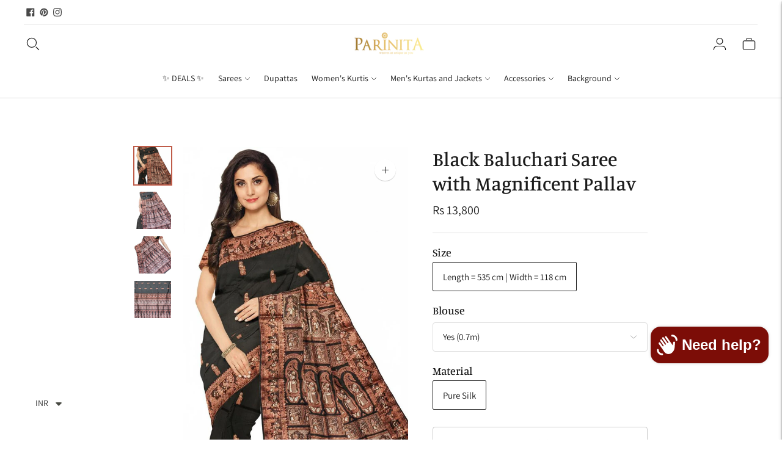

--- FILE ---
content_type: text/javascript; charset=utf-8
request_url: https://www.parinita.co.in/products/black-baluchari-saree-with-magnificent-pallav.js
body_size: 791
content:
{"id":7964482863384,"title":"Black Baluchari Saree with Magnificent Pallav","handle":"black-baluchari-saree-with-magnificent-pallav","description":"\u003cp data-mce-fragment=\"1\"\u003e\u003cspan data-mce-fragment=\"1\"\u003e\u003cstrong data-mce-fragment=\"1\"\u003ePallav:\u003c\/strong\u003e Magnificent \u003cem data-mce-fragment=\"1\"\u003epallav\u003c\/em\u003e depicting motifs of a woman having a pitcher with a deer, Sri Ram breaking the bow of lord Shiva, a warrior aiming the arrow, a yogini with a flower and a mala motif inside a paisley in copper zari and silver thread\u003c\/span\u003e\u003c\/p\u003e\n\u003cp data-mce-fragment=\"1\"\u003e\u003cspan data-mce-fragment=\"1\"\u003e\u003cstrong data-mce-fragment=\"1\"\u003eBody:\u003c\/strong\u003e Stunning black baluchari saree in a copper zari variant- \"Tamrachari\" with motifs of a women carrying a pitcher in copper and silver\u003c\/span\u003e\u003c\/p\u003e\n\u003cp data-mce-fragment=\"1\"\u003e\u003cspan data-mce-fragment=\"1\"\u003e\u003cstrong data-mce-fragment=\"1\"\u003eBorder:\u003c\/strong\u003e Beautiful border depicting Sri Krishna playing flute and Mirabai playing veena flanked by a peacock sitting on a tree\u003c\/span\u003e\u003c\/p\u003e\n\u003cp data-mce-fragment=\"1\"\u003e\u003cstrong data-mce-fragment=\"1\"\u003eStyling tips: \u003c\/strong\u003eThe blouse which comes with this \u003cspan data-mce-fragment=\"1\"\u003e\u003ca title=\"baluchari saree background\" href=\"https:\/\/parinitasarees.myshopify.com\/pages\/baluchari\" data-mce-fragment=\"1\" target=\"_blank\" data-mce-href=\"https:\/\/parinitasarees.myshopify.com\/pages\/baluchari\"\u003ebaluchari silk saree\u003c\/a\u003e\u003c\/span\u003e\u003cspan data-mce-fragment=\"1\"\u003e \u003c\/span\u003ewould make a traditional ensemble complete\u003c\/p\u003e","published_at":"2022-10-19T17:01:39+05:30","created_at":"2022-10-19T17:01:37+05:30","vendor":"Parinita Sarees","type":"Baluchari saree","tags":["Black","Swarnachari"],"price":1380000,"price_min":1380000,"price_max":1380000,"available":true,"price_varies":false,"compare_at_price":null,"compare_at_price_min":0,"compare_at_price_max":0,"compare_at_price_varies":false,"variants":[{"id":43645065527576,"title":"Length = 535 cm | Width = 118 cm \/ Yes (0.7m) \/ Pure Silk","option1":"Length = 535 cm | Width = 118 cm","option2":"Yes (0.7m)","option3":"Pure Silk","sku":"BA1796","requires_shipping":true,"taxable":false,"featured_image":null,"available":true,"name":"Black Baluchari Saree with Magnificent Pallav - Length = 535 cm | Width = 118 cm \/ Yes (0.7m) \/ Pure Silk","public_title":"Length = 535 cm | Width = 118 cm \/ Yes (0.7m) \/ Pure Silk","options":["Length = 535 cm | Width = 118 cm","Yes (0.7m)","Pure Silk"],"price":1380000,"weight":800,"compare_at_price":null,"inventory_quantity":1,"inventory_management":"shopify","inventory_policy":"deny","barcode":null,"requires_selling_plan":false,"selling_plan_allocations":[]}],"images":["\/\/cdn.shopify.com\/s\/files\/1\/0353\/3897\/files\/Black-Baluchari-Saree-with-Magnificent-Pallav-Baluchari-saree.jpg?v=1757155372","\/\/cdn.shopify.com\/s\/files\/1\/0353\/3897\/products\/Black-Baluchari-Saree-with-Magnificent-Pallav-Baluchari-saree-2.jpg?v=1757070917","\/\/cdn.shopify.com\/s\/files\/1\/0353\/3897\/products\/Black-Baluchari-Saree-with-Magnificent-Pallav-Baluchari-saree-3.jpg?v=1757070917","\/\/cdn.shopify.com\/s\/files\/1\/0353\/3897\/products\/Black-Baluchari-Saree-with-Magnificent-Pallav-Baluchari-saree-4.jpg?v=1757070917"],"featured_image":"\/\/cdn.shopify.com\/s\/files\/1\/0353\/3897\/files\/Black-Baluchari-Saree-with-Magnificent-Pallav-Baluchari-saree.jpg?v=1757155372","options":[{"name":"Size","position":1,"values":["Length = 535 cm | Width = 118 cm"]},{"name":"Blouse","position":2,"values":["Yes (0.7m)"]},{"name":"Material","position":3,"values":["Pure Silk"]}],"url":"\/products\/black-baluchari-saree-with-magnificent-pallav","media":[{"alt":"Black Baluchari Saree with Magnificent Pallav-Baluchari saree-parinitasarees","id":41885608870168,"position":1,"preview_image":{"aspect_ratio":0.523,"height":1408,"width":736,"src":"https:\/\/cdn.shopify.com\/s\/files\/1\/0353\/3897\/files\/Black-Baluchari-Saree-with-Magnificent-Pallav-Baluchari-saree.jpg?v=1757155372"},"aspect_ratio":0.523,"height":1408,"media_type":"image","src":"https:\/\/cdn.shopify.com\/s\/files\/1\/0353\/3897\/files\/Black-Baluchari-Saree-with-Magnificent-Pallav-Baluchari-saree.jpg?v=1757155372","width":736},{"alt":"Black Baluchari Saree with Magnificent Pallav-Baluchari saree-parinitasarees","id":32044771377432,"position":2,"preview_image":{"aspect_ratio":0.5,"height":3800,"width":1900,"src":"https:\/\/cdn.shopify.com\/s\/files\/1\/0353\/3897\/products\/Black-Baluchari-Saree-with-Magnificent-Pallav-Baluchari-saree-2.jpg?v=1757070917"},"aspect_ratio":0.5,"height":3800,"media_type":"image","src":"https:\/\/cdn.shopify.com\/s\/files\/1\/0353\/3897\/products\/Black-Baluchari-Saree-with-Magnificent-Pallav-Baluchari-saree-2.jpg?v=1757070917","width":1900},{"alt":"Black Baluchari Saree with Magnificent Pallav-Baluchari saree-parinitasarees","id":32044771868952,"position":3,"preview_image":{"aspect_ratio":0.5,"height":3800,"width":1900,"src":"https:\/\/cdn.shopify.com\/s\/files\/1\/0353\/3897\/products\/Black-Baluchari-Saree-with-Magnificent-Pallav-Baluchari-saree-3.jpg?v=1757070917"},"aspect_ratio":0.5,"height":3800,"media_type":"image","src":"https:\/\/cdn.shopify.com\/s\/files\/1\/0353\/3897\/products\/Black-Baluchari-Saree-with-Magnificent-Pallav-Baluchari-saree-3.jpg?v=1757070917","width":1900},{"alt":"Black Baluchari Saree with Magnificent Pallav-Baluchari saree-parinitasarees","id":32044773212440,"position":4,"preview_image":{"aspect_ratio":0.5,"height":3800,"width":1900,"src":"https:\/\/cdn.shopify.com\/s\/files\/1\/0353\/3897\/products\/Black-Baluchari-Saree-with-Magnificent-Pallav-Baluchari-saree-4.jpg?v=1757070917"},"aspect_ratio":0.5,"height":3800,"media_type":"image","src":"https:\/\/cdn.shopify.com\/s\/files\/1\/0353\/3897\/products\/Black-Baluchari-Saree-with-Magnificent-Pallav-Baluchari-saree-4.jpg?v=1757070917","width":1900}],"requires_selling_plan":false,"selling_plan_groups":[]}

--- FILE ---
content_type: application/javascript; charset=utf-8
request_url: https://cdn-widgetsrepository.yotpo.com/v1/loader/ggae5oybRxzgFRSXJCwP-g
body_size: 14502
content:

if (typeof (window) !== 'undefined' && window.performance && window.performance.mark) {
  window.performance.mark('yotpo:loader:loaded');
}
var yotpoWidgetsContainer = yotpoWidgetsContainer || { guids: {} };
(function(){
    var guid = "ggae5oybRxzgFRSXJCwP-g";
    var loader = {
        loadDep: function (link, onLoad, strategy) {
            var script = document.createElement('script');
            script.onload = onLoad || function(){};
            script.src = link;
            if (strategy === 'defer') {
                script.defer = true;
            } else if (strategy === 'async') {
                script.async = true;
            }
            script.setAttribute("type", "text/javascript");
            script.setAttribute("charset", "utf-8");
            document.head.appendChild(script);
        },
        config: {
            data: {
                guid: guid
            },
            widgets: {
            
                "452538": {
                    instanceId: "452538",
                    instanceVersionId: "318446073",
                    templateAssetUrl: "https://cdn-widgetsrepository.yotpo.com/widget-assets/widget-visual-redemption/app.v0.6.1-4815.js",
                    cssOverrideAssetUrl: "",
                    customizationCssUrl: "",
                    customizations: {
                      "description-color": "#666d8b",
                      "description-font-size": "20",
                      "headline-color": "#011247",
                      "headline-font-size": "36",
                      "layout-background-color": "white",
                      "primary-font-name-and-url": "Montserrat@600|https://fonts.googleapis.com/css?family=Montserrat:600\u0026display=swap",
                      "redemption-1-displayname": "Tile 1",
                      "redemption-1-settings-cost": "0 points",
                      "redemption-1-settings-cost-color": "#666d8b",
                      "redemption-1-settings-cost-font-size": "20",
                      "redemption-1-settings-reward": "$0",
                      "redemption-1-settings-reward-color": "#011247",
                      "redemption-1-settings-reward-font-size": "30",
                      "redemption-2-displayname": "Tile 2",
                      "redemption-2-settings-cost": "0 points",
                      "redemption-2-settings-cost-color": "#666d8b",
                      "redemption-2-settings-cost-font-size": "20",
                      "redemption-2-settings-reward": "$0",
                      "redemption-2-settings-reward-color": "#011247",
                      "redemption-2-settings-reward-font-size": "30",
                      "redemption-3-displayname": "Tile 3",
                      "redemption-3-settings-cost": "0 points",
                      "redemption-3-settings-cost-color": "#666d8b",
                      "redemption-3-settings-cost-font-size": "20",
                      "redemption-3-settings-reward": "$0",
                      "redemption-3-settings-reward-color": "#011247",
                      "redemption-3-settings-reward-font-size": "30",
                      "rule-border-color": "#bccdfe",
                      "rule-color": "#061153",
                      "rule-font-size": "18",
                      "secondary-font-name-and-url": "Nunito Sans@400|https://fonts.googleapis.com/css?family=Nunito+Sans\u0026display=swap",
                      "selected-extensions": [
                        "1",
                        "2",
                        "3"
                      ],
                      "view-layout": "full-layout",
                      "visual-redemption-description": "Redeeming your hard-earned points is easy! Simply apply your points for a discount at checkout!",
                      "visual-redemption-headline": "How to use your points",
                      "visual-redemption-rule": "100 points equals $10.00"
                    },
                    staticContent: {
                      "cssEditorEnabled": true,
                      "currency": "INR",
                      "isHidden": false,
                      "isMultiCurrencyEnabled": false,
                      "isShopifyNewAccountsVersion": true,
                      "platformName": "shopify",
                      "storeId": "dVoWMXYGytTDyK9MVLiJxykGiuZ0q8CF2pNPZKbw"
                    },
                    className: "VisualRedemptionWidget",
                    dependencyGroupId: 2
                },
            
                "452537": {
                    instanceId: "452537",
                    instanceVersionId: "26040508",
                    templateAssetUrl: "https://cdn-widgetsrepository.yotpo.com/widget-assets/widget-referral-widget/app.v1.8.1-4652.js",
                    cssOverrideAssetUrl: "",
                    customizationCssUrl: "",
                    customizations: {
                      "background-color": "rgba( 255, 255, 255, 1 )",
                      "background-image-url": "https://cdn-widget-assets.yotpo.com/widget-referral-widget/customizations/defaults/BackgroundImage-v3.jpg",
                      "customer-email-view-button-text": "Next",
                      "customer-email-view-description": "Give your friends $20 off their first order of $40 and get $20 (in points) for each successful referral",
                      "customer-email-view-header": "Refer a Friend",
                      "customer-email-view-input-placeholder": "Your email address",
                      "customer-email-view-title": "GIVE $20, GET $20",
                      "customer-name-view-input-placeholder": "Your name",
                      "default-toggle": true,
                      "description-color": "rgba( 55, 51, 48, 1 )",
                      "description-font-size": "20px",
                      "final-view-button-text": "REFER MORE FRIENDS",
                      "final-view-description": "Remind your friends to check their emails",
                      "final-view-error-description": "We were unable to send the referral link",
                      "final-view-error-text": "GO BACK",
                      "final-view-error-title": "SOMETHING WENT WRONG",
                      "final-view-title": "THANKS FOR REFERRING",
                      "fonts-primary-font-name-and-url": "Montserrat@600|https://fonts.googleapis.com/css?family=Montserrat:600\u0026display=swap",
                      "fonts-secondary-font-name-and-url": "Nunito Sans@400|https://fonts.googleapis.com/css?family=Nunito+Sans:400\u0026display=swap",
                      "header-color": "rgba( 0, 0, 0, 1 )",
                      "header-font-size": "18px",
                      "main-share-option-desktop": "main_share_email",
                      "main-share-option-mobile": "main_share_sms",
                      "next-button-background-color": "rgba( 118, 140,  220, 1 )",
                      "next-button-font-size": "18px",
                      "next-button-size": "standard",
                      "next-button-text-color": "rgba( 118, 140,  220, 1 )",
                      "next-button-type": "rectangular_outline",
                      "referral-history-completed-points-text": "{{points}} POINTS",
                      "referral-history-completed-status-type": "text",
                      "referral-history-confirmed-status": "COMPLETED",
                      "referral-history-pending-status": "PENDING",
                      "referral-history-redeem-text": "To redeem your points, simply apply your discount at checkout.",
                      "referral-history-sumup-line-points-text": "{{points}} POINTS",
                      "referral-history-sumup-line-text": "Your Rewards",
                      "referral-views-button-text": "Next",
                      "referral-views-copy-link-button-text": "COPY LINK",
                      "referral-views-description": "Give your friends $20 off their first order of $40 and get $20 (in points) for each successful referral",
                      "referral-views-email-share-body": "How does a discount off your first order at {{company_name}} sound? Use the link below and once you've shopped, I'll get a reward too.\n{{referral_link}}",
                      "referral-views-email-share-subject": "Discount to a Store You'll Love!",
                      "referral-views-email-share-type": "marketing_email",
                      "referral-views-friends-input-placeholder": "Friend’s email address",
                      "referral-views-header": "Refer a Friend",
                      "referral-views-personal-email-button-text": "SEND VIA MY EMAIL",
                      "referral-views-sms-button-text": "SEND VIA SMS",
                      "referral-views-title": "GIVE $20, GET $20",
                      "referral-views-whatsapp-button-text": "SEND VIA WHATSAPP",
                      "share-allow-copy-link": true,
                      "share-allow-email": true,
                      "share-allow-facebook": true,
                      "share-allow-sms": true,
                      "share-allow-twitter": true,
                      "share-allow-whatsapp": true,
                      "share-facebook-header": "Earn A Discount When You Shop Today!",
                      "share-facebook-image-url": "",
                      "share-icons-color": "black",
                      "share-settings-copyLink": true,
                      "share-settings-default-checkbox": true,
                      "share-settings-default-mobile-checkbox": true,
                      "share-settings-email": true,
                      "share-settings-facebook": true,
                      "share-settings-fbMessenger": true,
                      "share-settings-mobile-copyLink": true,
                      "share-settings-mobile-email": true,
                      "share-settings-mobile-facebook": true,
                      "share-settings-mobile-fbMessenger": true,
                      "share-settings-mobile-sms": true,
                      "share-settings-mobile-twitter": true,
                      "share-settings-mobile-whatsapp": true,
                      "share-settings-twitter": true,
                      "share-settings-whatsapp": true,
                      "share-sms-message": "I love {{company_name}}! Shop through my link to get a reward {{referral_link}}",
                      "share-twitter-message": "These guys are great! Get a discount using my link: ",
                      "share-whatsapp-message": "I love {{company_name}}! Shop through my link to get a reward {{referral_link}}",
                      "tab-size": "medium",
                      "tab-type": "lower_line",
                      "tab-view-primary-tab-text": "Refer a Friend",
                      "tab-view-secondary-tab-text": "Your Referrals",
                      "tile-color": "rgba( 255, 255, 255, 1 )",
                      "title-color": "rgba( 55, 51, 48, 1 )",
                      "title-font-size": "36px",
                      "view-exit-intent-enabled": false,
                      "view-exit-intent-mobile-timeout-ms": 10000,
                      "view-is-popup": false,
                      "view-popup-delay-ms": 0,
                      "view-show-popup-on-exit": false,
                      "view-show-referral-history": false,
                      "view-table-rectangular-dark-pending-color": "rgba( 0, 0, 0, 0.6 )",
                      "view-table-rectangular-light-pending-color": "#FFFFFF",
                      "view-table-selected-color": "#558342",
                      "view-table-theme": "dark",
                      "view-table-type": "rectangular"
                    },
                    staticContent: {
                      "companyName": "Parinita Sarees and Fashion",
                      "cssEditorEnabled": true,
                      "currency": "INR",
                      "hasPrimaryFontsFeature": true,
                      "isHidden": false,
                      "isMultiCurrencyEnabled": false,
                      "merchantId": "35814",
                      "migrateTabColorToBackground": true,
                      "platformName": "shopify",
                      "referralHistoryEnabled": true,
                      "referralHost": "http://rwrd.io"
                    },
                    className: "ReferralWidget",
                    dependencyGroupId: 2
                },
            
                "452536": {
                    instanceId: "452536",
                    instanceVersionId: "318446074",
                    templateAssetUrl: "https://cdn-widgetsrepository.yotpo.com/widget-assets/widget-loyalty-campaigns/app.v0.13.0-4770.js",
                    cssOverrideAssetUrl: "",
                    customizationCssUrl: "",
                    customizations: {
                      "campaign-description-font-color": "#4e5772",
                      "campaign-description-size": "18px",
                      "campaign-item-334399-background-color": "#f9faff",
                      "campaign-item-334399-background-image-color-overlay": "rgba(0, 0, 0, .4)",
                      "campaign-item-334399-background-type": "color",
                      "campaign-item-334399-border-color": "#848ca3",
                      "campaign-item-334399-description-font-color": "#4e5772",
                      "campaign-item-334399-description-font-size": "18",
                      "campaign-item-334399-exclude_audience_ids": null,
                      "campaign-item-334399-exclude_audience_names": [],
                      "campaign-item-334399-hover-view-tile-message": "Earn 2 points for every ₹1 spent",
                      "campaign-item-334399-icon-color": "#768cdc",
                      "campaign-item-334399-icon-type": "defaultIcon",
                      "campaign-item-334399-include_audience_ids": "1",
                      "campaign-item-334399-include_audience_names": [
                        "All customers"
                      ],
                      "campaign-item-334399-special-reward-enabled": "false",
                      "campaign-item-334399-special-reward-headline-background-color": "#E0DBEF",
                      "campaign-item-334399-special-reward-headline-text": "Just for you!",
                      "campaign-item-334399-special-reward-headline-title-font-color": "#5344A6",
                      "campaign-item-334399-special-reward-headline-title-font-size": "16",
                      "campaign-item-334399-special-reward-tile-border-color": "#8270E7",
                      "campaign-item-334399-tile-description": "Make a purchase",
                      "campaign-item-334399-tile-reward": "2 points for every ₹1 spent",
                      "campaign-item-334399-title-font-color": "#011247",
                      "campaign-item-334399-title-font-size": "27",
                      "campaign-item-334399-type": "PointsForPurchasesCampaign",
                      "campaign-item-380944-background-color": "#f9faff",
                      "campaign-item-380944-background-image-color-overlay": "rgba(0, 0, 0, .4)",
                      "campaign-item-380944-background-type": "color",
                      "campaign-item-380944-border-color": "#848ca3",
                      "campaign-item-380944-description-font-color": "#4e5772",
                      "campaign-item-380944-description-font-size": "18",
                      "campaign-item-380944-exclude_audience_ids": null,
                      "campaign-item-380944-exclude_audience_names": [],
                      "campaign-item-380944-hover-view-tile-message": "Earn 2000 points when you create an account",
                      "campaign-item-380944-icon-color": "#768cdc",
                      "campaign-item-380944-icon-type": "defaultIcon",
                      "campaign-item-380944-include_audience_ids": "1",
                      "campaign-item-380944-include_audience_names": [
                        "All customers"
                      ],
                      "campaign-item-380944-special-reward-enabled": "false",
                      "campaign-item-380944-special-reward-headline-background-color": "#E0DBEF",
                      "campaign-item-380944-special-reward-headline-text": "Just for you!",
                      "campaign-item-380944-special-reward-headline-title-font-color": "#5344A6",
                      "campaign-item-380944-special-reward-headline-title-font-size": "16",
                      "campaign-item-380944-special-reward-tile-border-color": "#8270E7",
                      "campaign-item-380944-tile-description": "Create an Account",
                      "campaign-item-380944-tile-reward": "2000 Points",
                      "campaign-item-380944-title-font-color": "#011247",
                      "campaign-item-380944-title-font-size": "27",
                      "campaign-item-380944-type": "CreateAccountCampaign",
                      "campaign-item-380945-action-tile-action-text": "Share on Facebook",
                      "campaign-item-380945-action-tile-title": "Earn 2000 points when you share us on Facebook",
                      "campaign-item-380945-background-color": "#f9faff",
                      "campaign-item-380945-background-image-color-overlay": "rgba(0, 0, 0, .4)",
                      "campaign-item-380945-background-type": "color",
                      "campaign-item-380945-border-color": "#848ca3",
                      "campaign-item-380945-description-font-color": "#4e5772",
                      "campaign-item-380945-description-font-size": "18",
                      "campaign-item-380945-exclude_audience_ids": null,
                      "campaign-item-380945-exclude_audience_names": [],
                      "campaign-item-380945-icon-color": "#768cdc",
                      "campaign-item-380945-icon-type": "defaultIcon",
                      "campaign-item-380945-include_audience_ids": "1",
                      "campaign-item-380945-include_audience_names": [
                        "All customers"
                      ],
                      "campaign-item-380945-special-reward-enabled": "false",
                      "campaign-item-380945-special-reward-headline-background-color": "#E0DBEF",
                      "campaign-item-380945-special-reward-headline-text": "Just for you!",
                      "campaign-item-380945-special-reward-headline-title-font-color": "#5344A6",
                      "campaign-item-380945-special-reward-headline-title-font-size": "16",
                      "campaign-item-380945-special-reward-tile-border-color": "#8270E7",
                      "campaign-item-380945-tile-description": "Share On Facebook",
                      "campaign-item-380945-tile-reward": "2000 Points",
                      "campaign-item-380945-title-font-color": "#011247",
                      "campaign-item-380945-title-font-size": "27",
                      "campaign-item-380945-type": "FacebookShareCampaign",
                      "campaign-item-380946-action-tile-action-text": "Add My Birthday",
                      "campaign-item-380946-action-tile-ask-year": "true",
                      "campaign-item-380946-action-tile-birthday-required-field-message": "This field is required",
                      "campaign-item-380946-action-tile-birthday-thank-you-message": "Thanks! We're looking forward to helping you celebrate :)",
                      "campaign-item-380946-action-tile-european-date-format": "false",
                      "campaign-item-380946-action-tile-message-text": "If your birthday is within the next 30 days, your reward will be granted in delay, up to 30 days.",
                      "campaign-item-380946-action-tile-month-names": "January,February,March,April,May,June,July,August,September,October,November,December",
                      "campaign-item-380946-action-tile-title": "Earn 2000 points on your birthday",
                      "campaign-item-380946-background-color": "#f9faff",
                      "campaign-item-380946-background-image-color-overlay": "rgba(0, 0, 0, .4)",
                      "campaign-item-380946-background-type": "color",
                      "campaign-item-380946-border-color": "#848ca3",
                      "campaign-item-380946-description-font-color": "#4e5772",
                      "campaign-item-380946-description-font-size": "18",
                      "campaign-item-380946-exclude_audience_ids": null,
                      "campaign-item-380946-exclude_audience_names": [],
                      "campaign-item-380946-icon-color": "#768cdc",
                      "campaign-item-380946-icon-type": "defaultIcon",
                      "campaign-item-380946-include_audience_ids": "1",
                      "campaign-item-380946-include_audience_names": [
                        "All customers"
                      ],
                      "campaign-item-380946-special-reward-enabled": "false",
                      "campaign-item-380946-special-reward-headline-background-color": "#E0DBEF",
                      "campaign-item-380946-special-reward-headline-text": "Just for you!",
                      "campaign-item-380946-special-reward-headline-title-font-color": "#5344A6",
                      "campaign-item-380946-special-reward-headline-title-font-size": "16",
                      "campaign-item-380946-special-reward-tile-border-color": "#8270E7",
                      "campaign-item-380946-tile-description": "Happy Birthday",
                      "campaign-item-380946-tile-reward": "2000 Points",
                      "campaign-item-380946-title-font-color": "#011247",
                      "campaign-item-380946-title-font-size": "27",
                      "campaign-item-380946-type": "BirthdayCampaign",
                      "campaign-item-804660-action-tile-action-text": "Follow Us",
                      "campaign-item-804660-action-tile-title": "Earn 400 points when you follow us on Twitter",
                      "campaign-item-804660-background-color": "#f9faff",
                      "campaign-item-804660-background-image-color-overlay": "rgba(0, 0, 0, .4)",
                      "campaign-item-804660-background-type": "color",
                      "campaign-item-804660-border-color": "#848ca3",
                      "campaign-item-804660-description-font-color": "#4e5772",
                      "campaign-item-804660-description-font-size": "18",
                      "campaign-item-804660-exclude_audience_ids": null,
                      "campaign-item-804660-exclude_audience_names": [],
                      "campaign-item-804660-icon-color": "#768cdc",
                      "campaign-item-804660-icon-type": "defaultIcon",
                      "campaign-item-804660-include_audience_ids": "1",
                      "campaign-item-804660-include_audience_names": [
                        "All customers"
                      ],
                      "campaign-item-804660-special-reward-enabled": "false",
                      "campaign-item-804660-special-reward-headline-background-color": "#E0DBEF",
                      "campaign-item-804660-special-reward-headline-text": "Just for you!",
                      "campaign-item-804660-special-reward-headline-title-font-color": "#5344A6",
                      "campaign-item-804660-special-reward-headline-title-font-size": "16",
                      "campaign-item-804660-special-reward-tile-border-color": "#8270E7",
                      "campaign-item-804660-tile-description": "Follow us on Twitter",
                      "campaign-item-804660-tile-reward": "400 Points",
                      "campaign-item-804660-title-font-color": "#011247",
                      "campaign-item-804660-title-font-size": "27",
                      "campaign-item-804660-type": "TwitterFollowCampaign",
                      "campaign-title-font-color": "#011247",
                      "campaign-title-size": "27px",
                      "completed-tile-headline": "Completed",
                      "completed-tile-message": "You already completed this campaign",
                      "container-headline": "Ways to earn points",
                      "general-hover-tile-button-color": "#ffffff",
                      "general-hover-tile-button-text-color": "#140060",
                      "general-hover-tile-button-type": "filled_rectangle",
                      "general-hover-tile-color-overlay": "#011247",
                      "general-hover-tile-text-color": "#ffffff",
                      "headline-font-color": "#011247",
                      "headline-font-size": "36px",
                      "logged-out-is-redirect-after-login-to-current-page": "true",
                      "logged-out-message": "Already a member?",
                      "logged-out-sign-in-text": "Log in",
                      "logged-out-sign-up-text": "Sign up",
                      "main-text-font-name-and-url": "Montserrat@600|https://fonts.googleapis.com/css?family=Montserrat:600\u0026display=swap",
                      "secondary-text-font-name-and-url": "Montserrat@400|https://fonts.googleapis.com/css?family=Montserrat\u0026display=swap",
                      "selected-audiences": "1",
                      "selected-extensions": [
                        "804660",
                        "380945",
                        "380944",
                        "334399",
                        "380946"
                      ],
                      "special-reward-enabled": "false",
                      "special-reward-headline-background-color": "#E0DBEF",
                      "special-reward-headline-text": "Special for you",
                      "special-reward-headline-title-font-color": "#5344A6",
                      "special-reward-headline-title-font-size": "16",
                      "special-reward-tile-border-color": "#8270E7",
                      "tile-border-color": "#848ca3",
                      "tiles-background-color": "#f9faff",
                      "time-between-rewards-days": "You're eligible to participate again in *|days|* days.",
                      "time-between-rewards-hours": "You're eligible to participate again in *|hours|* hours."
                    },
                    staticContent: {
                      "companyName": "Parinita Sarees and Fashion",
                      "cssEditorEnabled": true,
                      "currency": "INR",
                      "facebookAppId": "1647129615540489",
                      "isHidden": false,
                      "isMultiCurrencyEnabled": false,
                      "isSegmentationsPickerEnabled": false,
                      "isShopifyNewAccountsVersion": true,
                      "merchantId": "35814",
                      "platformName": "shopify",
                      "storeAccountLoginUrl": "//www.parinita.co.in/account/login",
                      "storeAccountRegistrationUrl": "//www.parinita.co.in/account/register",
                      "storeId": "dVoWMXYGytTDyK9MVLiJxykGiuZ0q8CF2pNPZKbw"
                    },
                    className: "CampaignWidget",
                    dependencyGroupId: 2
                },
            
                "452535": {
                    instanceId: "452535",
                    instanceVersionId: "318446075",
                    templateAssetUrl: "https://cdn-widgetsrepository.yotpo.com/widget-assets/widget-coupons-redemption/app.v0.6.2-5198.js",
                    cssOverrideAssetUrl: "",
                    customizationCssUrl: "",
                    customizations: {
                      "confirmation-step-cancel-option": "NO",
                      "confirmation-step-confirm-option": "YES",
                      "confirmation-step-title": "ARE YOU SURE?",
                      "coupon-background-type": "no-background",
                      "coupon-code-copied-message-body": "Thank you for redeeming your points. Please paste the code at checkout.",
                      "coupon-code-copied-message-color": "#707997",
                      "coupon-code-copied-message-title": "COPIED",
                      "coupons-redemption-description": "Redeeming your points is easy! Click Redeem My Points and copy \u0026 paste your code at checkout.",
                      "coupons-redemption-headline": "How to use your points",
                      "coupons-redemption-rule": "100 points equals $10.00",
                      "description-color": "#666d8b",
                      "description-font-size": "20",
                      "disabled-outline-button-color": "#929292",
                      "discount-bigger-than-subscription-cost-text": "Your next subscription is lower than the redemption amount",
                      "donate-button-text": "DONATE",
                      "donation-success-message-body": "Thank you for donating ${{donation_amount}} to {{company_name}}",
                      "donation-success-message-color": "#707997",
                      "donation-success-message-title": "SUCCESS",
                      "error-message-color": "#f04860",
                      "error-message-title": "",
                      "headline-color": "#011247",
                      "headline-font-size": "36",
                      "login-button-color": "#556DD8",
                      "login-button-text": "REDEEM MY POINTS",
                      "login-button-text-color": "white",
                      "login-button-type": "filled_rectangle",
                      "message-font-size": "14",
                      "missing-points-amount-text": "You don't have enough points to redeem",
                      "next-subscription-headline-text": "NEXT ORDER",
                      "next-subscription-subtitle-text": "{{product_name}} {{next_order_amount}}",
                      "no-subscription-subtitle-text": "No ongoing subscriptions",
                      "point-balance-text": "You have {{current_point_balance}} points",
                      "points-balance-color": "#011247",
                      "points-balance-font-size": "20",
                      "points-balance-number-color": "#93a1eb",
                      "primary-font-name-and-url": "Montserrat@600|https://fonts.googleapis.com/css?family=Montserrat:600\u0026display=swap",
                      "redeem-button-color": "#556DD8",
                      "redeem-button-text": "REDEEM",
                      "redeem-button-text-color": "white",
                      "redeem-button-type": "filled_rectangle",
                      "redemption-228684-displayname": "Rs 50 Off",
                      "redemption-228684-settings-button-color": "#556DD8",
                      "redemption-228684-settings-button-text": "REDEEM",
                      "redemption-228684-settings-button-text-color": "white",
                      "redemption-228684-settings-button-type": "filled_rectangle",
                      "redemption-228684-settings-call-to-action-button-text": "REDEEM",
                      "redemption-228684-settings-cost": 1000,
                      "redemption-228684-settings-cost-color": "#666d8b",
                      "redemption-228684-settings-cost-font-size": "20",
                      "redemption-228684-settings-cost-text": "{{points}} POINTS",
                      "redemption-228684-settings-coupon-cost-font-size": "15",
                      "redemption-228684-settings-coupon-reward-font-size": "29",
                      "redemption-228684-settings-discount-amount-cents": 5000,
                      "redemption-228684-settings-discount-type": "fixed_amount",
                      "redemption-228684-settings-reward": "Rs 50 Off",
                      "redemption-228684-settings-reward-color": "#011247",
                      "redemption-228684-settings-reward-font-size": "30",
                      "redemption-228684-settings-success-message-text": "Discount Applied",
                      "redemption-228685-displayname": "Rs 100 Off",
                      "redemption-228685-settings-button-color": "#556DD8",
                      "redemption-228685-settings-button-text": "REDEEM",
                      "redemption-228685-settings-button-text-color": "white",
                      "redemption-228685-settings-button-type": "filled_rectangle",
                      "redemption-228685-settings-call-to-action-button-text": "REDEEM",
                      "redemption-228685-settings-cost": 2000,
                      "redemption-228685-settings-cost-color": "#666d8b",
                      "redemption-228685-settings-cost-font-size": "20",
                      "redemption-228685-settings-cost-text": "{{points}} POINTS",
                      "redemption-228685-settings-coupon-cost-font-size": "15",
                      "redemption-228685-settings-coupon-reward-font-size": "29",
                      "redemption-228685-settings-discount-amount-cents": 10000,
                      "redemption-228685-settings-discount-type": "fixed_amount",
                      "redemption-228685-settings-reward": "Rs 100 Off",
                      "redemption-228685-settings-reward-color": "#011247",
                      "redemption-228685-settings-reward-font-size": "30",
                      "redemption-228685-settings-success-message-text": "Discount Applied",
                      "redemption-228692-displayname": "Rs 150 Off",
                      "redemption-228692-settings-button-color": "#556DD8",
                      "redemption-228692-settings-button-text": "REDEEM",
                      "redemption-228692-settings-button-text-color": "white",
                      "redemption-228692-settings-button-type": "filled_rectangle",
                      "redemption-228692-settings-call-to-action-button-text": "REDEEM",
                      "redemption-228692-settings-cost": 3000,
                      "redemption-228692-settings-cost-color": "#666d8b",
                      "redemption-228692-settings-cost-font-size": "20",
                      "redemption-228692-settings-cost-text": "{{points}} POINTS",
                      "redemption-228692-settings-coupon-cost-font-size": "15",
                      "redemption-228692-settings-coupon-reward-font-size": "29",
                      "redemption-228692-settings-discount-amount-cents": 15000,
                      "redemption-228692-settings-discount-type": "fixed_amount",
                      "redemption-228692-settings-reward": "Rs 150 Off",
                      "redemption-228692-settings-reward-color": "#011247",
                      "redemption-228692-settings-reward-font-size": "30",
                      "redemption-228692-settings-success-message-text": "Discount Applied",
                      "redemption-228693-displayname": "Rs 200 Off",
                      "redemption-228693-settings-button-color": "#556DD8",
                      "redemption-228693-settings-button-text": "REDEEM",
                      "redemption-228693-settings-button-text-color": "white",
                      "redemption-228693-settings-button-type": "filled_rectangle",
                      "redemption-228693-settings-call-to-action-button-text": "REDEEM",
                      "redemption-228693-settings-cost": 4000,
                      "redemption-228693-settings-cost-color": "#666d8b",
                      "redemption-228693-settings-cost-font-size": "20",
                      "redemption-228693-settings-cost-text": "{{points}} POINTS",
                      "redemption-228693-settings-coupon-cost-font-size": "15",
                      "redemption-228693-settings-coupon-reward-font-size": "29",
                      "redemption-228693-settings-discount-amount-cents": 20000,
                      "redemption-228693-settings-discount-type": "fixed_amount",
                      "redemption-228693-settings-reward": "Rs 200 Off",
                      "redemption-228693-settings-reward-color": "#011247",
                      "redemption-228693-settings-reward-font-size": "30",
                      "redemption-228693-settings-success-message-text": "Discount Applied",
                      "redemption-228694-displayname": "Rs 250 Off",
                      "redemption-228694-settings-button-color": "#556DD8",
                      "redemption-228694-settings-button-text": "REDEEM",
                      "redemption-228694-settings-button-text-color": "white",
                      "redemption-228694-settings-button-type": "filled_rectangle",
                      "redemption-228694-settings-call-to-action-button-text": "REDEEM",
                      "redemption-228694-settings-cost": 5000,
                      "redemption-228694-settings-cost-color": "#666d8b",
                      "redemption-228694-settings-cost-font-size": "20",
                      "redemption-228694-settings-cost-text": "{{points}} POINTS",
                      "redemption-228694-settings-coupon-cost-font-size": "15",
                      "redemption-228694-settings-coupon-reward-font-size": "29",
                      "redemption-228694-settings-discount-amount-cents": 25000,
                      "redemption-228694-settings-discount-type": "fixed_amount",
                      "redemption-228694-settings-reward": "Rs 250 Off",
                      "redemption-228694-settings-reward-color": "#011247",
                      "redemption-228694-settings-reward-font-size": "30",
                      "redemption-228694-settings-success-message-text": "Discount Applied",
                      "redemption-228695-displayname": "Rs 300 Off",
                      "redemption-228695-settings-button-color": "#556DD8",
                      "redemption-228695-settings-button-text": "REDEEM",
                      "redemption-228695-settings-button-text-color": "white",
                      "redemption-228695-settings-button-type": "filled_rectangle",
                      "redemption-228695-settings-call-to-action-button-text": "REDEEM",
                      "redemption-228695-settings-cost": 6000,
                      "redemption-228695-settings-cost-color": "#666d8b",
                      "redemption-228695-settings-cost-font-size": "20",
                      "redemption-228695-settings-cost-text": "{{points}} POINTS",
                      "redemption-228695-settings-coupon-cost-font-size": "15",
                      "redemption-228695-settings-coupon-reward-font-size": "29",
                      "redemption-228695-settings-discount-amount-cents": 30000,
                      "redemption-228695-settings-discount-type": "fixed_amount",
                      "redemption-228695-settings-reward": "Rs 300 Off",
                      "redemption-228695-settings-reward-color": "#011247",
                      "redemption-228695-settings-reward-font-size": "30",
                      "redemption-228695-settings-success-message-text": "Discount Applied",
                      "redemption-228696-displayname": "Rs 350 Off",
                      "redemption-228696-settings-button-color": "#556DD8",
                      "redemption-228696-settings-button-text": "REDEEM",
                      "redemption-228696-settings-button-text-color": "white",
                      "redemption-228696-settings-button-type": "filled_rectangle",
                      "redemption-228696-settings-call-to-action-button-text": "REDEEM",
                      "redemption-228696-settings-cost": 7000,
                      "redemption-228696-settings-cost-color": "#666d8b",
                      "redemption-228696-settings-cost-font-size": "20",
                      "redemption-228696-settings-cost-text": "{{points}} POINTS",
                      "redemption-228696-settings-coupon-cost-font-size": "15",
                      "redemption-228696-settings-coupon-reward-font-size": "29",
                      "redemption-228696-settings-discount-amount-cents": 35000,
                      "redemption-228696-settings-discount-type": "fixed_amount",
                      "redemption-228696-settings-reward": "Rs 350 Off",
                      "redemption-228696-settings-reward-color": "#011247",
                      "redemption-228696-settings-reward-font-size": "30",
                      "redemption-228696-settings-success-message-text": "Discount Applied",
                      "redemption-228697-displayname": "Rs 400 Off",
                      "redemption-228697-settings-button-color": "#556DD8",
                      "redemption-228697-settings-button-text": "REDEEM",
                      "redemption-228697-settings-button-text-color": "white",
                      "redemption-228697-settings-button-type": "filled_rectangle",
                      "redemption-228697-settings-call-to-action-button-text": "REDEEM",
                      "redemption-228697-settings-cost": 8000,
                      "redemption-228697-settings-cost-color": "#666d8b",
                      "redemption-228697-settings-cost-font-size": "20",
                      "redemption-228697-settings-cost-text": "{{points}} POINTS",
                      "redemption-228697-settings-coupon-cost-font-size": "15",
                      "redemption-228697-settings-coupon-reward-font-size": "29",
                      "redemption-228697-settings-discount-amount-cents": 40000,
                      "redemption-228697-settings-discount-type": "fixed_amount",
                      "redemption-228697-settings-reward": "Rs 400 Off",
                      "redemption-228697-settings-reward-color": "#011247",
                      "redemption-228697-settings-reward-font-size": "30",
                      "redemption-228697-settings-success-message-text": "Discount Applied",
                      "redemption-228698-displayname": "Rs 450 Off",
                      "redemption-228698-settings-button-color": "#556DD8",
                      "redemption-228698-settings-button-text": "REDEEM",
                      "redemption-228698-settings-button-text-color": "white",
                      "redemption-228698-settings-button-type": "filled_rectangle",
                      "redemption-228698-settings-call-to-action-button-text": "REDEEM",
                      "redemption-228698-settings-cost": 9000,
                      "redemption-228698-settings-cost-color": "#666d8b",
                      "redemption-228698-settings-cost-font-size": "20",
                      "redemption-228698-settings-cost-text": "{{points}} POINTS",
                      "redemption-228698-settings-coupon-cost-font-size": "15",
                      "redemption-228698-settings-coupon-reward-font-size": "29",
                      "redemption-228698-settings-discount-amount-cents": 45000,
                      "redemption-228698-settings-discount-type": "fixed_amount",
                      "redemption-228698-settings-reward": "Rs 450 Off",
                      "redemption-228698-settings-reward-color": "#011247",
                      "redemption-228698-settings-reward-font-size": "30",
                      "redemption-228698-settings-success-message-text": "Discount Applied",
                      "redemption-228705-displayname": "Rs 500 Off",
                      "redemption-228705-settings-button-color": "#556DD8",
                      "redemption-228705-settings-button-text": "REDEEM",
                      "redemption-228705-settings-button-text-color": "white",
                      "redemption-228705-settings-button-type": "filled_rectangle",
                      "redemption-228705-settings-call-to-action-button-text": "REDEEM",
                      "redemption-228705-settings-cost": 10000,
                      "redemption-228705-settings-cost-color": "#666d8b",
                      "redemption-228705-settings-cost-font-size": "20",
                      "redemption-228705-settings-cost-text": "{{points}} POINTS",
                      "redemption-228705-settings-coupon-cost-font-size": "15",
                      "redemption-228705-settings-coupon-reward-font-size": "29",
                      "redemption-228705-settings-discount-amount-cents": 50000,
                      "redemption-228705-settings-discount-type": "fixed_amount",
                      "redemption-228705-settings-reward": "Rs 500 Off",
                      "redemption-228705-settings-reward-color": "#011247",
                      "redemption-228705-settings-reward-font-size": "30",
                      "redemption-228705-settings-success-message-text": "Discount Applied",
                      "redemption-228706-displayname": "Rs 600 Off",
                      "redemption-228706-settings-button-color": "#556DD8",
                      "redemption-228706-settings-button-text": "REDEEM",
                      "redemption-228706-settings-button-text-color": "white",
                      "redemption-228706-settings-button-type": "filled_rectangle",
                      "redemption-228706-settings-call-to-action-button-text": "REDEEM",
                      "redemption-228706-settings-cost": 12000,
                      "redemption-228706-settings-cost-color": "#666d8b",
                      "redemption-228706-settings-cost-font-size": "20",
                      "redemption-228706-settings-cost-text": "{{points}} POINTS",
                      "redemption-228706-settings-coupon-cost-font-size": "15",
                      "redemption-228706-settings-coupon-reward-font-size": "29",
                      "redemption-228706-settings-discount-amount-cents": 60000,
                      "redemption-228706-settings-discount-type": "fixed_amount",
                      "redemption-228706-settings-reward": "Rs 600 Off",
                      "redemption-228706-settings-reward-color": "#011247",
                      "redemption-228706-settings-reward-font-size": "30",
                      "redemption-228706-settings-success-message-text": "Discount Applied",
                      "redemption-228707-displayname": "Rs 700 Off",
                      "redemption-228707-settings-button-color": "#556DD8",
                      "redemption-228707-settings-button-text": "REDEEM",
                      "redemption-228707-settings-button-text-color": "white",
                      "redemption-228707-settings-button-type": "filled_rectangle",
                      "redemption-228707-settings-call-to-action-button-text": "REDEEM",
                      "redemption-228707-settings-cost": 14000,
                      "redemption-228707-settings-cost-color": "#666d8b",
                      "redemption-228707-settings-cost-font-size": "20",
                      "redemption-228707-settings-cost-text": "{{points}} POINTS",
                      "redemption-228707-settings-coupon-cost-font-size": "15",
                      "redemption-228707-settings-coupon-reward-font-size": "29",
                      "redemption-228707-settings-discount-amount-cents": 70000,
                      "redemption-228707-settings-discount-type": "fixed_amount",
                      "redemption-228707-settings-reward": "Rs 700 Off",
                      "redemption-228707-settings-reward-color": "#011247",
                      "redemption-228707-settings-reward-font-size": "30",
                      "redemption-228707-settings-success-message-text": "Discount Applied",
                      "redemption-228708-displayname": "Rs 800 Off",
                      "redemption-228708-settings-button-color": "#556DD8",
                      "redemption-228708-settings-button-text": "REDEEM",
                      "redemption-228708-settings-button-text-color": "white",
                      "redemption-228708-settings-button-type": "filled_rectangle",
                      "redemption-228708-settings-call-to-action-button-text": "REDEEM",
                      "redemption-228708-settings-cost": 16000,
                      "redemption-228708-settings-cost-color": "#666d8b",
                      "redemption-228708-settings-cost-font-size": "20",
                      "redemption-228708-settings-cost-text": "{{points}} POINTS",
                      "redemption-228708-settings-coupon-cost-font-size": "15",
                      "redemption-228708-settings-coupon-reward-font-size": "29",
                      "redemption-228708-settings-discount-amount-cents": 80000,
                      "redemption-228708-settings-discount-type": "fixed_amount",
                      "redemption-228708-settings-reward": "Rs 800 Off",
                      "redemption-228708-settings-reward-color": "#011247",
                      "redemption-228708-settings-reward-font-size": "30",
                      "redemption-228708-settings-success-message-text": "Discount Applied",
                      "redemption-228709-displayname": "Rs 900 Off",
                      "redemption-228709-settings-button-color": "#556DD8",
                      "redemption-228709-settings-button-text": "REDEEM",
                      "redemption-228709-settings-button-text-color": "white",
                      "redemption-228709-settings-button-type": "filled_rectangle",
                      "redemption-228709-settings-call-to-action-button-text": "REDEEM",
                      "redemption-228709-settings-cost": 18000,
                      "redemption-228709-settings-cost-color": "#666d8b",
                      "redemption-228709-settings-cost-font-size": "20",
                      "redemption-228709-settings-cost-text": "{{points}} POINTS",
                      "redemption-228709-settings-coupon-cost-font-size": "15",
                      "redemption-228709-settings-coupon-reward-font-size": "29",
                      "redemption-228709-settings-discount-amount-cents": 90000,
                      "redemption-228709-settings-discount-type": "fixed_amount",
                      "redemption-228709-settings-reward": "Rs 900 Off",
                      "redemption-228709-settings-reward-color": "#011247",
                      "redemption-228709-settings-reward-font-size": "30",
                      "redemption-228709-settings-success-message-text": "Discount Applied",
                      "redemption-228710-displayname": "Rs 1000 Off",
                      "redemption-228710-settings-button-color": "#556DD8",
                      "redemption-228710-settings-button-text": "REDEEM",
                      "redemption-228710-settings-button-text-color": "white",
                      "redemption-228710-settings-button-type": "filled_rectangle",
                      "redemption-228710-settings-call-to-action-button-text": "REDEEM",
                      "redemption-228710-settings-cost": 20000,
                      "redemption-228710-settings-cost-color": "#666d8b",
                      "redemption-228710-settings-cost-font-size": "20",
                      "redemption-228710-settings-cost-text": "{{points}} POINTS",
                      "redemption-228710-settings-coupon-cost-font-size": "15",
                      "redemption-228710-settings-coupon-reward-font-size": "29",
                      "redemption-228710-settings-discount-amount-cents": 100000,
                      "redemption-228710-settings-discount-type": "fixed_amount",
                      "redemption-228710-settings-reward": "Rs 1000 Off",
                      "redemption-228710-settings-reward-color": "#011247",
                      "redemption-228710-settings-reward-font-size": "30",
                      "redemption-228710-settings-success-message-text": "Discount Applied",
                      "redemption-228711-displayname": "Rs 1250 Off",
                      "redemption-228711-settings-button-color": "#556DD8",
                      "redemption-228711-settings-button-text": "REDEEM",
                      "redemption-228711-settings-button-text-color": "white",
                      "redemption-228711-settings-button-type": "filled_rectangle",
                      "redemption-228711-settings-call-to-action-button-text": "REDEEM",
                      "redemption-228711-settings-cost": 25000,
                      "redemption-228711-settings-cost-color": "#666d8b",
                      "redemption-228711-settings-cost-font-size": "20",
                      "redemption-228711-settings-cost-text": "{{points}} POINTS",
                      "redemption-228711-settings-coupon-cost-font-size": "15",
                      "redemption-228711-settings-coupon-reward-font-size": "29",
                      "redemption-228711-settings-discount-amount-cents": 125000,
                      "redemption-228711-settings-discount-type": "fixed_amount",
                      "redemption-228711-settings-reward": "Rs 1250 Off",
                      "redemption-228711-settings-reward-color": "#011247",
                      "redemption-228711-settings-reward-font-size": "30",
                      "redemption-228711-settings-success-message-text": "Discount Applied",
                      "redemption-228713-displayname": "Rs 1500 Off",
                      "redemption-228713-settings-button-color": "#556DD8",
                      "redemption-228713-settings-button-text": "REDEEM",
                      "redemption-228713-settings-button-text-color": "white",
                      "redemption-228713-settings-button-type": "filled_rectangle",
                      "redemption-228713-settings-call-to-action-button-text": "REDEEM",
                      "redemption-228713-settings-cost": 30000,
                      "redemption-228713-settings-cost-color": "#666d8b",
                      "redemption-228713-settings-cost-font-size": "20",
                      "redemption-228713-settings-cost-text": "{{points}} POINTS",
                      "redemption-228713-settings-coupon-cost-font-size": "15",
                      "redemption-228713-settings-coupon-reward-font-size": "29",
                      "redemption-228713-settings-discount-amount-cents": 150000,
                      "redemption-228713-settings-discount-type": "fixed_amount",
                      "redemption-228713-settings-reward": "Rs 1500 Off",
                      "redemption-228713-settings-reward-color": "#011247",
                      "redemption-228713-settings-reward-font-size": "30",
                      "redemption-228713-settings-success-message-text": "Discount Applied",
                      "redemption-228714-displayname": "Rs 1750 Off",
                      "redemption-228714-settings-button-color": "#556DD8",
                      "redemption-228714-settings-button-text": "REDEEM",
                      "redemption-228714-settings-button-text-color": "white",
                      "redemption-228714-settings-button-type": "filled_rectangle",
                      "redemption-228714-settings-call-to-action-button-text": "REDEEM",
                      "redemption-228714-settings-cost": 35000,
                      "redemption-228714-settings-cost-color": "#666d8b",
                      "redemption-228714-settings-cost-font-size": "20",
                      "redemption-228714-settings-cost-text": "{{points}} POINTS",
                      "redemption-228714-settings-coupon-cost-font-size": "15",
                      "redemption-228714-settings-coupon-reward-font-size": "29",
                      "redemption-228714-settings-discount-amount-cents": 175000,
                      "redemption-228714-settings-discount-type": "fixed_amount",
                      "redemption-228714-settings-reward": "Rs 1750 Off",
                      "redemption-228714-settings-reward-color": "#011247",
                      "redemption-228714-settings-reward-font-size": "30",
                      "redemption-228714-settings-success-message-text": "Discount Applied",
                      "redemption-228715-displayname": "Rs 2000 Off",
                      "redemption-228715-settings-button-color": "#556DD8",
                      "redemption-228715-settings-button-text": "REDEEM",
                      "redemption-228715-settings-button-text-color": "white",
                      "redemption-228715-settings-button-type": "filled_rectangle",
                      "redemption-228715-settings-call-to-action-button-text": "REDEEM",
                      "redemption-228715-settings-cost": 40000,
                      "redemption-228715-settings-cost-color": "#666d8b",
                      "redemption-228715-settings-cost-font-size": "20",
                      "redemption-228715-settings-cost-text": "{{points}} POINTS",
                      "redemption-228715-settings-coupon-cost-font-size": "15",
                      "redemption-228715-settings-coupon-reward-font-size": "29",
                      "redemption-228715-settings-discount-amount-cents": 200000,
                      "redemption-228715-settings-discount-type": "fixed_amount",
                      "redemption-228715-settings-reward": "Rs 2000 Off",
                      "redemption-228715-settings-reward-color": "#011247",
                      "redemption-228715-settings-reward-font-size": "30",
                      "redemption-228715-settings-success-message-text": "Discount Applied",
                      "redemption-228722-displayname": "Rs 2500 Off",
                      "redemption-228722-settings-button-color": "#556DD8",
                      "redemption-228722-settings-button-text": "REDEEM",
                      "redemption-228722-settings-button-text-color": "white",
                      "redemption-228722-settings-button-type": "filled_rectangle",
                      "redemption-228722-settings-call-to-action-button-text": "REDEEM",
                      "redemption-228722-settings-cost": 50000,
                      "redemption-228722-settings-cost-color": "#666d8b",
                      "redemption-228722-settings-cost-font-size": "20",
                      "redemption-228722-settings-cost-text": "{{points}} POINTS",
                      "redemption-228722-settings-coupon-cost-font-size": "15",
                      "redemption-228722-settings-coupon-reward-font-size": "29",
                      "redemption-228722-settings-discount-amount-cents": 250000,
                      "redemption-228722-settings-discount-type": "fixed_amount",
                      "redemption-228722-settings-reward": "Rs 2500 Off",
                      "redemption-228722-settings-reward-color": "#011247",
                      "redemption-228722-settings-reward-font-size": "30",
                      "redemption-228722-settings-success-message-text": "Discount Applied",
                      "redemption-228723-displayname": "Rs 3000 Off",
                      "redemption-228723-settings-button-color": "#556DD8",
                      "redemption-228723-settings-button-text": "REDEEM",
                      "redemption-228723-settings-button-text-color": "white",
                      "redemption-228723-settings-button-type": "filled_rectangle",
                      "redemption-228723-settings-call-to-action-button-text": "REDEEM",
                      "redemption-228723-settings-cost": 60000,
                      "redemption-228723-settings-cost-color": "#666d8b",
                      "redemption-228723-settings-cost-font-size": "20",
                      "redemption-228723-settings-cost-text": "{{points}} POINTS",
                      "redemption-228723-settings-coupon-cost-font-size": "15",
                      "redemption-228723-settings-coupon-reward-font-size": "29",
                      "redemption-228723-settings-discount-amount-cents": 300000,
                      "redemption-228723-settings-discount-type": "fixed_amount",
                      "redemption-228723-settings-reward": "Rs 3000 Off",
                      "redemption-228723-settings-reward-color": "#011247",
                      "redemption-228723-settings-reward-font-size": "30",
                      "redemption-228723-settings-success-message-text": "Discount Applied",
                      "redemption-228724-displayname": "Rs 3500 Off",
                      "redemption-228724-settings-button-color": "#556DD8",
                      "redemption-228724-settings-button-text": "REDEEM",
                      "redemption-228724-settings-button-text-color": "white",
                      "redemption-228724-settings-button-type": "filled_rectangle",
                      "redemption-228724-settings-call-to-action-button-text": "REDEEM",
                      "redemption-228724-settings-cost": 70000,
                      "redemption-228724-settings-cost-color": "#666d8b",
                      "redemption-228724-settings-cost-font-size": "20",
                      "redemption-228724-settings-cost-text": "{{points}} POINTS",
                      "redemption-228724-settings-coupon-cost-font-size": "15",
                      "redemption-228724-settings-coupon-reward-font-size": "29",
                      "redemption-228724-settings-discount-amount-cents": 350000,
                      "redemption-228724-settings-discount-type": "fixed_amount",
                      "redemption-228724-settings-reward": "Rs 3500 Off",
                      "redemption-228724-settings-reward-color": "#011247",
                      "redemption-228724-settings-reward-font-size": "30",
                      "redemption-228724-settings-success-message-text": "Discount Applied",
                      "redemption-228725-displayname": "Rs 4000 Off",
                      "redemption-228725-settings-button-color": "#556DD8",
                      "redemption-228725-settings-button-text": "REDEEM",
                      "redemption-228725-settings-button-text-color": "white",
                      "redemption-228725-settings-button-type": "filled_rectangle",
                      "redemption-228725-settings-call-to-action-button-text": "REDEEM",
                      "redemption-228725-settings-cost": 80000,
                      "redemption-228725-settings-cost-color": "#666d8b",
                      "redemption-228725-settings-cost-font-size": "20",
                      "redemption-228725-settings-cost-text": "{{points}} POINTS",
                      "redemption-228725-settings-coupon-cost-font-size": "15",
                      "redemption-228725-settings-coupon-reward-font-size": "29",
                      "redemption-228725-settings-discount-amount-cents": 400000,
                      "redemption-228725-settings-discount-type": "fixed_amount",
                      "redemption-228725-settings-reward": "Rs 4000 Off",
                      "redemption-228725-settings-reward-color": "#011247",
                      "redemption-228725-settings-reward-font-size": "30",
                      "redemption-228725-settings-success-message-text": "Discount Applied",
                      "redemption-236410-displayname": "Rs 4500 off",
                      "redemption-236410-settings-button-color": "#556DD8",
                      "redemption-236410-settings-button-text": "REDEEM",
                      "redemption-236410-settings-button-text-color": "white",
                      "redemption-236410-settings-button-type": "filled_rectangle",
                      "redemption-236410-settings-call-to-action-button-text": "REDEEM",
                      "redemption-236410-settings-cost": 90000,
                      "redemption-236410-settings-cost-color": "#666d8b",
                      "redemption-236410-settings-cost-font-size": "20",
                      "redemption-236410-settings-cost-text": "{{points}} POINTS",
                      "redemption-236410-settings-coupon-cost-font-size": "15",
                      "redemption-236410-settings-coupon-reward-font-size": "29",
                      "redemption-236410-settings-discount-amount-cents": 450000,
                      "redemption-236410-settings-discount-type": "fixed_amount",
                      "redemption-236410-settings-reward": "Rs 4500 off",
                      "redemption-236410-settings-reward-color": "#011247",
                      "redemption-236410-settings-reward-font-size": "30",
                      "redemption-236410-settings-success-message-text": "Discount Applied",
                      "redemption-236411-displayname": "Rs 5000 off",
                      "redemption-236411-settings-button-color": "#556DD8",
                      "redemption-236411-settings-button-text": "REDEEM",
                      "redemption-236411-settings-button-text-color": "white",
                      "redemption-236411-settings-button-type": "filled_rectangle",
                      "redemption-236411-settings-call-to-action-button-text": "REDEEM",
                      "redemption-236411-settings-cost": 100000,
                      "redemption-236411-settings-cost-color": "#666d8b",
                      "redemption-236411-settings-cost-font-size": "20",
                      "redemption-236411-settings-cost-text": "{{points}} POINTS",
                      "redemption-236411-settings-coupon-cost-font-size": "15",
                      "redemption-236411-settings-coupon-reward-font-size": "29",
                      "redemption-236411-settings-discount-amount-cents": 500000,
                      "redemption-236411-settings-discount-type": "fixed_amount",
                      "redemption-236411-settings-reward": "Rs 5000 off",
                      "redemption-236411-settings-reward-color": "#011247",
                      "redemption-236411-settings-reward-font-size": "30",
                      "redemption-236411-settings-success-message-text": "Discount Applied",
                      "redemption-249634-displayname": "Rs 2250 off",
                      "redemption-249634-settings-button-color": "#556DD8",
                      "redemption-249634-settings-button-text": "REDEEM",
                      "redemption-249634-settings-button-text-color": "white",
                      "redemption-249634-settings-button-type": "filled_rectangle",
                      "redemption-249634-settings-call-to-action-button-text": "REDEEM",
                      "redemption-249634-settings-cost": 45000,
                      "redemption-249634-settings-cost-color": "#666d8b",
                      "redemption-249634-settings-cost-font-size": "20",
                      "redemption-249634-settings-cost-text": "{{points}} POINTS",
                      "redemption-249634-settings-coupon-cost-font-size": "15",
                      "redemption-249634-settings-coupon-reward-font-size": "29",
                      "redemption-249634-settings-discount-amount-cents": 225000,
                      "redemption-249634-settings-discount-type": "fixed_amount",
                      "redemption-249634-settings-reward": "Rs 2250 off",
                      "redemption-249634-settings-reward-color": "#011247",
                      "redemption-249634-settings-reward-font-size": "30",
                      "redemption-249634-settings-success-message-text": "Discount Applied",
                      "redemption-249635-displayname": "Rs 2750 off",
                      "redemption-249635-settings-button-color": "#556DD8",
                      "redemption-249635-settings-button-text": "REDEEM",
                      "redemption-249635-settings-button-text-color": "white",
                      "redemption-249635-settings-button-type": "filled_rectangle",
                      "redemption-249635-settings-call-to-action-button-text": "REDEEM",
                      "redemption-249635-settings-cost": 55000,
                      "redemption-249635-settings-cost-color": "#666d8b",
                      "redemption-249635-settings-cost-font-size": "20",
                      "redemption-249635-settings-cost-text": "{{points}} POINTS",
                      "redemption-249635-settings-coupon-cost-font-size": "15",
                      "redemption-249635-settings-coupon-reward-font-size": "29",
                      "redemption-249635-settings-discount-amount-cents": 275000,
                      "redemption-249635-settings-discount-type": "fixed_amount",
                      "redemption-249635-settings-reward": "Rs 2750 off",
                      "redemption-249635-settings-reward-color": "#011247",
                      "redemption-249635-settings-reward-font-size": "30",
                      "redemption-249635-settings-success-message-text": "Discount Applied",
                      "redemption-249636-displayname": "Rs 3250 off",
                      "redemption-249636-settings-button-color": "#556DD8",
                      "redemption-249636-settings-button-text": "REDEEM",
                      "redemption-249636-settings-button-text-color": "white",
                      "redemption-249636-settings-button-type": "filled_rectangle",
                      "redemption-249636-settings-call-to-action-button-text": "REDEEM",
                      "redemption-249636-settings-cost": 65000,
                      "redemption-249636-settings-cost-color": "#666d8b",
                      "redemption-249636-settings-cost-font-size": "20",
                      "redemption-249636-settings-cost-text": "{{points}} POINTS",
                      "redemption-249636-settings-coupon-cost-font-size": "15",
                      "redemption-249636-settings-coupon-reward-font-size": "29",
                      "redemption-249636-settings-discount-amount-cents": 325000,
                      "redemption-249636-settings-discount-type": "fixed_amount",
                      "redemption-249636-settings-reward": "Rs 3250 off",
                      "redemption-249636-settings-reward-color": "#011247",
                      "redemption-249636-settings-reward-font-size": "30",
                      "redemption-249636-settings-success-message-text": "Discount Applied",
                      "redemption-249637-displayname": "Rs 3750 off",
                      "redemption-249637-settings-button-color": "#556DD8",
                      "redemption-249637-settings-button-text": "REDEEM",
                      "redemption-249637-settings-button-text-color": "white",
                      "redemption-249637-settings-button-type": "filled_rectangle",
                      "redemption-249637-settings-call-to-action-button-text": "REDEEM",
                      "redemption-249637-settings-cost": 75000,
                      "redemption-249637-settings-cost-color": "#666d8b",
                      "redemption-249637-settings-cost-font-size": "20",
                      "redemption-249637-settings-cost-text": "{{points}} POINTS",
                      "redemption-249637-settings-coupon-cost-font-size": "15",
                      "redemption-249637-settings-coupon-reward-font-size": "29",
                      "redemption-249637-settings-discount-amount-cents": 375000,
                      "redemption-249637-settings-discount-type": "fixed_amount",
                      "redemption-249637-settings-reward": "Rs 3750 off",
                      "redemption-249637-settings-reward-color": "#011247",
                      "redemption-249637-settings-reward-font-size": "30",
                      "redemption-249637-settings-success-message-text": "Discount Applied",
                      "redemption-249638-displayname": "Rs 4250 off",
                      "redemption-249638-settings-button-color": "#556DD8",
                      "redemption-249638-settings-button-text": "REDEEM",
                      "redemption-249638-settings-button-text-color": "white",
                      "redemption-249638-settings-button-type": "filled_rectangle",
                      "redemption-249638-settings-call-to-action-button-text": "REDEEM",
                      "redemption-249638-settings-cost": 85000,
                      "redemption-249638-settings-cost-color": "#666d8b",
                      "redemption-249638-settings-cost-font-size": "20",
                      "redemption-249638-settings-cost-text": "{{points}} POINTS",
                      "redemption-249638-settings-coupon-cost-font-size": "15",
                      "redemption-249638-settings-coupon-reward-font-size": "29",
                      "redemption-249638-settings-discount-amount-cents": 425000,
                      "redemption-249638-settings-discount-type": "fixed_amount",
                      "redemption-249638-settings-reward": "Rs 4250 off",
                      "redemption-249638-settings-reward-color": "#011247",
                      "redemption-249638-settings-reward-font-size": "30",
                      "redemption-249638-settings-success-message-text": "Discount Applied",
                      "redemption-249639-displayname": "Rs 4750 off",
                      "redemption-249639-settings-button-color": "#556DD8",
                      "redemption-249639-settings-button-text": "REDEEM",
                      "redemption-249639-settings-button-text-color": "white",
                      "redemption-249639-settings-button-type": "filled_rectangle",
                      "redemption-249639-settings-call-to-action-button-text": "REDEEM",
                      "redemption-249639-settings-cost": 95000,
                      "redemption-249639-settings-cost-color": "#666d8b",
                      "redemption-249639-settings-cost-font-size": "20",
                      "redemption-249639-settings-cost-text": "{{points}} POINTS",
                      "redemption-249639-settings-coupon-cost-font-size": "15",
                      "redemption-249639-settings-coupon-reward-font-size": "29",
                      "redemption-249639-settings-discount-amount-cents": 475000,
                      "redemption-249639-settings-discount-type": "fixed_amount",
                      "redemption-249639-settings-reward": "Rs 4750 off",
                      "redemption-249639-settings-reward-color": "#011247",
                      "redemption-249639-settings-reward-font-size": "30",
                      "redemption-249639-settings-success-message-text": "Discount Applied",
                      "redemption-321706-displayname": "Rs 850 Off",
                      "redemption-321706-settings-button-color": "#556DD8",
                      "redemption-321706-settings-button-text": "REDEEM",
                      "redemption-321706-settings-button-text-color": "white",
                      "redemption-321706-settings-button-type": "filled_rectangle",
                      "redemption-321706-settings-call-to-action-button-text": "REDEEM",
                      "redemption-321706-settings-cost": 17000,
                      "redemption-321706-settings-cost-color": "#666d8b",
                      "redemption-321706-settings-cost-font-size": "20",
                      "redemption-321706-settings-cost-text": "{{points}} POINTS",
                      "redemption-321706-settings-coupon-cost-font-size": "15",
                      "redemption-321706-settings-coupon-reward-font-size": "29",
                      "redemption-321706-settings-discount-amount-cents": 85000,
                      "redemption-321706-settings-discount-type": "fixed_amount",
                      "redemption-321706-settings-reward": "Rs 850 Off",
                      "redemption-321706-settings-reward-color": "#011247",
                      "redemption-321706-settings-reward-font-size": "30",
                      "redemption-321706-settings-success-message-text": "Discount Applied",
                      "redemption-321707-displayname": "Rs 550 Off",
                      "redemption-321707-settings-button-color": "#556DD8",
                      "redemption-321707-settings-button-text": "REDEEM",
                      "redemption-321707-settings-button-text-color": "white",
                      "redemption-321707-settings-button-type": "filled_rectangle",
                      "redemption-321707-settings-call-to-action-button-text": "REDEEM",
                      "redemption-321707-settings-cost": 11000,
                      "redemption-321707-settings-cost-color": "#666d8b",
                      "redemption-321707-settings-cost-font-size": "20",
                      "redemption-321707-settings-cost-text": "{{points}} POINTS",
                      "redemption-321707-settings-coupon-cost-font-size": "15",
                      "redemption-321707-settings-coupon-reward-font-size": "29",
                      "redemption-321707-settings-discount-amount-cents": 55000,
                      "redemption-321707-settings-discount-type": "fixed_amount",
                      "redemption-321707-settings-reward": "Rs 550 Off",
                      "redemption-321707-settings-reward-color": "#011247",
                      "redemption-321707-settings-reward-font-size": "30",
                      "redemption-321707-settings-success-message-text": "Discount Applied",
                      "redemption-321708-displayname": "Rs 650 Off",
                      "redemption-321708-settings-button-color": "#556DD8",
                      "redemption-321708-settings-button-text": "REDEEM",
                      "redemption-321708-settings-button-text-color": "white",
                      "redemption-321708-settings-button-type": "filled_rectangle",
                      "redemption-321708-settings-call-to-action-button-text": "REDEEM",
                      "redemption-321708-settings-cost": 13000,
                      "redemption-321708-settings-cost-color": "#666d8b",
                      "redemption-321708-settings-cost-font-size": "20",
                      "redemption-321708-settings-cost-text": "{{points}} POINTS",
                      "redemption-321708-settings-coupon-cost-font-size": "15",
                      "redemption-321708-settings-coupon-reward-font-size": "29",
                      "redemption-321708-settings-discount-amount-cents": 65000,
                      "redemption-321708-settings-discount-type": "fixed_amount",
                      "redemption-321708-settings-reward": "Rs 650 Off",
                      "redemption-321708-settings-reward-color": "#011247",
                      "redemption-321708-settings-reward-font-size": "30",
                      "redemption-321708-settings-success-message-text": "Discount Applied",
                      "redemption-321709-displayname": "Rs 750 Off",
                      "redemption-321709-settings-button-color": "#556DD8",
                      "redemption-321709-settings-button-text": "REDEEM",
                      "redemption-321709-settings-button-text-color": "white",
                      "redemption-321709-settings-button-type": "filled_rectangle",
                      "redemption-321709-settings-call-to-action-button-text": "REDEEM",
                      "redemption-321709-settings-cost": 15000,
                      "redemption-321709-settings-cost-color": "#666d8b",
                      "redemption-321709-settings-cost-font-size": "20",
                      "redemption-321709-settings-cost-text": "{{points}} POINTS",
                      "redemption-321709-settings-coupon-cost-font-size": "15",
                      "redemption-321709-settings-coupon-reward-font-size": "29",
                      "redemption-321709-settings-discount-amount-cents": 75000,
                      "redemption-321709-settings-discount-type": "fixed_amount",
                      "redemption-321709-settings-reward": "Rs 750 Off",
                      "redemption-321709-settings-reward-color": "#011247",
                      "redemption-321709-settings-reward-font-size": "30",
                      "redemption-321709-settings-success-message-text": "Discount Applied",
                      "redemption-321710-displayname": "Rs 950 Off",
                      "redemption-321710-settings-button-color": "#556DD8",
                      "redemption-321710-settings-button-text": "REDEEM",
                      "redemption-321710-settings-button-text-color": "white",
                      "redemption-321710-settings-button-type": "filled_rectangle",
                      "redemption-321710-settings-call-to-action-button-text": "REDEEM",
                      "redemption-321710-settings-cost": 19000,
                      "redemption-321710-settings-cost-color": "#666d8b",
                      "redemption-321710-settings-cost-font-size": "20",
                      "redemption-321710-settings-cost-text": "{{points}} POINTS",
                      "redemption-321710-settings-coupon-cost-font-size": "15",
                      "redemption-321710-settings-coupon-reward-font-size": "29",
                      "redemption-321710-settings-discount-amount-cents": 95000,
                      "redemption-321710-settings-discount-type": "fixed_amount",
                      "redemption-321710-settings-reward": "Rs 950 Off",
                      "redemption-321710-settings-reward-color": "#011247",
                      "redemption-321710-settings-reward-font-size": "30",
                      "redemption-321710-settings-success-message-text": "Discount Applied",
                      "rule-border-color": "#bccdfe",
                      "rule-color": "#061153",
                      "rule-font-size": "18",
                      "secondary-font-name-and-url": "Nunito Sans@400|https://fonts.googleapis.com/css?family=Nunito+Sans\u0026display=swap",
                      "selected-extensions": [
                        "228684",
                        "228685",
                        "228692",
                        "228693",
                        "228694",
                        "228695",
                        "228696",
                        "228697",
                        "228698",
                        "228705",
                        "228706",
                        "228707",
                        "228708",
                        "228709",
                        "228710",
                        "228711",
                        "228713",
                        "228714",
                        "228715",
                        "228722",
                        "228723",
                        "228724",
                        "228725",
                        "236410",
                        "236411",
                        "249634",
                        "249635",
                        "249636",
                        "249637",
                        "249638",
                        "249639",
                        "321706",
                        "321707",
                        "321708",
                        "321709",
                        "321710"
                      ],
                      "selected-redemptions-modes": "regular",
                      "subscription-coupon-applied-message-body": "The discount was applied to your upcoming subscription order. You’ll be able to get another discount once the next order is processed.",
                      "subscription-coupon-applied-message-color": "#707997",
                      "subscription-coupon-applied-message-title": "",
                      "subscription-divider-color": "#c2cdf4",
                      "subscription-headline-color": "#666d8b",
                      "subscription-headline-font-size": "14",
                      "subscription-points-headline-text": "YOUR POINT BALANCE",
                      "subscription-points-subtitle-text": "{{current_point_balance}} Points",
                      "subscription-redemptions-description": "Choose a discount option that will automatically apply to your next subscription order.",
                      "subscription-redemptions-headline": "Redeem for Subscription Discount",
                      "subscription-subtitle-color": "#768cdc",
                      "subscription-subtitle-font-size": "20",
                      "view-layout": "full-layout"
                    },
                    staticContent: {
                      "cssEditorEnabled": true,
                      "currency": "INR",
                      "isHidden": false,
                      "isMultiCurrencyEnabled": false,
                      "isShopifyNewAccountsVersion": true,
                      "merchantId": "35814",
                      "platformName": "shopify",
                      "storeId": "dVoWMXYGytTDyK9MVLiJxykGiuZ0q8CF2pNPZKbw",
                      "storeLoginUrl": "/account/login",
                      "subunitsPerUnit": 100
                    },
                    className: "CouponsRedemptionWidget",
                    dependencyGroupId: 2
                },
            
                "452534": {
                    instanceId: "452534",
                    instanceVersionId: "318446077",
                    templateAssetUrl: "https://cdn-widgetsrepository.yotpo.com/widget-assets/widget-hero-section/app.v0.2.1-4807.js",
                    cssOverrideAssetUrl: "",
                    customizationCssUrl: "",
                    customizations: {
                      "background-image-url": "https://cdn-widget-assets.yotpo.com/widget-hero-section/customizations/defaults/BackgroundImage.jpg",
                      "description-color": "#0F0C6D",
                      "description-font-size": "20",
                      "description-text-logged-in": "As a member you'll earn points \u0026 exclusive rewards every time you shop.",
                      "description-text-logged-out": "Become a member and earn points \u0026 exclusive rewards every time you shop.",
                      "headline-color": "#0a0f5f",
                      "headline-font-size": "40",
                      "headline-text-logged-in": "Welcome to the club",
                      "headline-text-logged-out": "Join the club",
                      "login-button-color": "#0f0c6d",
                      "login-button-text": "LOGIN",
                      "login-button-text-color": "#0f0c6d",
                      "login-button-type": "rectangular_outline",
                      "mobile-background-image-url": "https://cdn-widget-assets.yotpo.com/widget-hero-section/customizations/defaults/MobileBackgroundImage.jpg",
                      "primary-font-name-and-url": "Montserrat@600|https://fonts.googleapis.com/css?family=Montserrat:600\u0026display=swap",
                      "register-button-color": "#0f0c6d",
                      "register-button-text": "JOIN NOW",
                      "register-button-text-color": "#ffffff",
                      "register-button-type": "filled_rectangle",
                      "secondary-font-name-and-url": "Nunito Sans@400|https://fonts.googleapis.com/css?family=Nunito+Sans:400\u0026display=swap",
                      "view-layout": "left-layout"
                    },
                    staticContent: {
                      "cssEditorEnabled": true,
                      "isHidden": false,
                      "isShopifyNewAccountsVersion": true,
                      "merchantId": "35814",
                      "platformName": "shopify",
                      "storeId": "dVoWMXYGytTDyK9MVLiJxykGiuZ0q8CF2pNPZKbw",
                      "storeLoginUrl": "//www.parinita.co.in/account/login",
                      "storeRegistrationUrl": "//www.parinita.co.in/account/register"
                    },
                    className: "HeroSectionWidget",
                    dependencyGroupId: 2
                },
            
                "452533": {
                    instanceId: "452533",
                    instanceVersionId: "318445679",
                    templateAssetUrl: "https://cdn-widgetsrepository.yotpo.com/widget-assets/widget-my-rewards/app.v0.3.3-4897.js",
                    cssOverrideAssetUrl: "",
                    customizationCssUrl: "",
                    customizations: {
                      "logged-in-description-color": "#728be2",
                      "logged-in-description-font-size": "34",
                      "logged-in-description-text": "You Have {{current_point_balance}} Points",
                      "logged-in-headline-color": "#011247",
                      "logged-in-headline-font-size": "36",
                      "logged-in-headline-text": "Hi {{first_name}}!",
                      "logged-in-primary-button-cta-type": "redemptionWidget",
                      "logged-in-primary-button-text": "REDEEM NOW",
                      "logged-in-secondary-button-text": "REWARDS HISTORY",
                      "logged-out-headline-color": "#011247",
                      "logged-out-headline-font-size": "36",
                      "logged-out-headline-text": "How It Works",
                      "primary-button-background-color": "#728be2",
                      "primary-button-text-color": "#ffffff",
                      "primary-button-type": "filled_rectangle",
                      "primary-font-name-and-url": "Montserrat@600|https://fonts.googleapis.com/css?family=Montserrat:600\u0026display=swap",
                      "reward-step-1-displayname": "Step 1",
                      "reward-step-1-settings-description": "Create an account and\nget 100 points.",
                      "reward-step-1-settings-description-color": "#666d8b",
                      "reward-step-1-settings-description-font-size": "20",
                      "reward-step-1-settings-icon": "default",
                      "reward-step-1-settings-icon-color": "#b7c6f8",
                      "reward-step-1-settings-title": "SIGN UP",
                      "reward-step-1-settings-title-color": "#011247",
                      "reward-step-1-settings-title-font-size": "24",
                      "reward-step-2-displayname": "Step 2",
                      "reward-step-2-settings-description": "Earn points every time\nyou shop.",
                      "reward-step-2-settings-description-color": "#666d8b",
                      "reward-step-2-settings-description-font-size": "20",
                      "reward-step-2-settings-icon": "default",
                      "reward-step-2-settings-icon-color": "#b7c6f8",
                      "reward-step-2-settings-title": "EARN POINTS",
                      "reward-step-2-settings-title-color": "#011247",
                      "reward-step-2-settings-title-font-size": "24",
                      "reward-step-3-displayname": "Step 3",
                      "reward-step-3-settings-description": "Redeem points for\nexclusive discounts.",
                      "reward-step-3-settings-description-color": "#666d8b",
                      "reward-step-3-settings-description-font-size": "20",
                      "reward-step-3-settings-icon": "default",
                      "reward-step-3-settings-icon-color": "#b7c6f8",
                      "reward-step-3-settings-title": "REDEEM POINTS",
                      "reward-step-3-settings-title-color": "#011247",
                      "reward-step-3-settings-title-font-size": "24",
                      "rewards-history-approved-text": "Approved",
                      "rewards-history-background-color": "rgba(1,18,71,0.8)",
                      "rewards-history-headline-color": "#10055c",
                      "rewards-history-headline-font-size": "28",
                      "rewards-history-headline-text": "Rewards History",
                      "rewards-history-pending-text": "Pending",
                      "rewards-history-refunded-text": "Refunded",
                      "rewards-history-reversed-text": "Reversed",
                      "rewards-history-table-action-col-text": "Action",
                      "rewards-history-table-date-col-text": "Date",
                      "rewards-history-table-points-col-text": "Points",
                      "rewards-history-table-status-col-text": "Status",
                      "rewards-history-table-store-col-text": "Store",
                      "secondary-button-background-color": "#768cdc",
                      "secondary-button-text-color": "#768cdc",
                      "secondary-button-type": "rectangular_outline",
                      "secondary-font-name-and-url": "Nunito Sans@400|https://fonts.googleapis.com/css?family=Nunito+Sans:400\u0026display=swap",
                      "view-grid-points-column-color": "#7a97e8",
                      "view-grid-rectangular-background-color": "#e6ecff",
                      "view-grid-type": "rectangular"
                    },
                    staticContent: {
                      "cssEditorEnabled": true,
                      "currency": "INR",
                      "isHidden": false,
                      "isMultiCurrencyEnabled": false,
                      "isMultiStoreMerchant": false,
                      "merchantId": "35814",
                      "platformName": "shopify",
                      "storeId": "dVoWMXYGytTDyK9MVLiJxykGiuZ0q8CF2pNPZKbw"
                    },
                    className: "MyRewardsWidget",
                    dependencyGroupId: 2
                },
            
                "73308": {
                    instanceId: "73308",
                    instanceVersionId: "483933411",
                    templateAssetUrl: "https://cdn-widgetsrepository.yotpo.com/widget-assets/widget-referred-friend/app.v0.7.7-21.js",
                    cssOverrideAssetUrl: "",
                    customizationCssUrl: "",
                    customizations: {
                      "background-color": "rgba(0, 0, 0, 0.7)",
                      "background-image-url": "https://cdn-widget-assets.yotpo.com/static_assets/ggae5oybRxzgFRSXJCwP-g/images/image_2021_10_07_18_04_28_884",
                      "background-image-url-mobile": "https://cdn-widget-assets.yotpo.com/static_assets/ggae5oybRxzgFRSXJCwP-g/images/image_2021_10_07_18_19_09_577",
                      "copy-code-copied-text": "COPIED",
                      "copy-code-icon-color": "rgba(176,161,161,1)",
                      "coupon-background-color": "#fafbfc",
                      "description-color": "#3e3a36",
                      "description-font-size": "18px",
                      "description-text": "Use this discount code at checkout:",
                      "email-activation": "false",
                      "email-capture-description-color": "#3e3a36",
                      "email-capture-description-font-size": "18px",
                      "email-capture-description-text": "Enter your email to get the referral code:",
                      "email-capture-title-color": "#47423e",
                      "email-capture-title-font-size": "26px",
                      "email-capture-title-text": "HEY, FRIEND! YOU'VE GOT A DISCOUNT ON YOUR FIRST PURCHASE.",
                      "error-already-used-coupon-text": "Looks like you’ve already used this offer",
                      "error-general-failure-text": "Oops! Looks like something went wrong generating your coupon code. Please refresh page to try again.",
                      "error-message-invalid-email": "Please fill in a valid email address",
                      "error-message-invalid-email-text-color": "#f04860",
                      "error-message-text-color": "#f04860",
                      "error-not-eligible-coupon-text": "Looks like you’re not eligible to use this offer.",
                      "next-button-background-color": "#393086",
                      "next-button-text": "Next",
                      "next-button-text-color": "#ffffff",
                      "next-button-type": "filled_rectangle",
                      "popup-background-color": "#ffffff",
                      "primary-font-name-and-url": "Montserrat@600|https://fonts.googleapis.com/css?family=Montserrat:600\u0026display=swap",
                      "secondary-font-name-and-url": "Nunito Sans@400| https://fonts.googleapis.com/css?family=Nunito+Sans:400\u0026display=swap",
                      "start-button-background-color": "rgba(134,18,14,1)",
                      "start-button-text": "Start Shopping",
                      "start-button-text-color": "#ffffff",
                      "start-button-type": "filled_rectangle",
                      "text-design-choose-screen": "email_capture_display",
                      "title-color": "#47423e",
                      "title-font-size": "26px",
                      "title-text": "CONGRATULATIONS! YOU'VE GOT A DISCOUNT ON YOUR FIRST PURCHASE."
                    },
                    staticContent: {
                      "cssEditorEnabled": "true",
                      "currency": "INR",
                      "forceEmailCapture": "false",
                      "isMultiCurrencyEnabled": false,
                      "merchantId": "35814",
                      "platformName": "shopify",
                      "selfExecutable": true,
                      "shouldShowInfoMessage": false,
                      "urlMatch": "https?://(?!yap.yotpo.com).*sref_id=.*"
                    },
                    className: "ReferredFriendWidget",
                    dependencyGroupId: null
                },
            
            },
            guidStaticContent: {},
            dependencyGroups: {
                      "2": [
                        "https://cdn-widget-assets.yotpo.com/widget-vue-core/app.v0.1.0-2295.js"
                      ]
                    }
        },
        initializer: "https://cdn-widgetsrepository.yotpo.com/widget-assets/widgets-initializer/app.v0.9.8-7487.js",
        analytics: "https://cdn-widgetsrepository.yotpo.com/widget-assets/yotpo-pixel/2025-12-31_09-59-10/bundle.js"
    }
    
    
    const initWidgets = function (config, initializeWidgets = true) {
        const widgetInitializer = yotpoWidgetsContainer['yotpo_widget_initializer'](config);
        return widgetInitializer.initWidgets(initializeWidgets);
    };
    const initWidget = function (config, instanceId, widgetPlaceHolder) {
        const widgetInitializer = yotpoWidgetsContainer['yotpo_widget_initializer'](config);
        if (widgetInitializer.initWidget) {
            return widgetInitializer.initWidget(instanceId, widgetPlaceHolder);
        }
        console.error("initWidget is not supported widgetInitializer");
    };
    const onInitializerLoad = function (config) {
        const prevInitWidgets = yotpoWidgetsContainer.initWidgets;
        yotpoWidgetsContainer.initWidgets = function (initializeWidgets = true) {
            if (prevInitWidgets) {
                if (typeof Promise !== 'undefined' && Promise.all) {
                    return Promise.all([prevInitWidgets(initializeWidgets), initWidgets(config, initializeWidgets)]);
                }
                console.warn('[deprecated] promise is not supported in initWidgets');
                prevInitWidgets(initializeWidgets);
            }
            return initWidgets(config, initializeWidgets);
        }
        const prevInitWidget = yotpoWidgetsContainer.initWidget;
        yotpoWidgetsContainer.initWidget = function (instanceId, widgetPlaceHolder) {
            if (prevInitWidget) {
              prevInitWidget(instanceId, widgetPlaceHolder)
            }
            return initWidget(config, instanceId, widgetPlaceHolder);
        }
        const guidWidgetContainer = getGuidWidgetsContainer();
        guidWidgetContainer.initWidgets = function () {
            return initWidgets(config);
        }
        guidWidgetContainer.initWidgets();
    };
    function getGuidWidgetsContainer () {
        if (!yotpoWidgetsContainer.guids) {
            yotpoWidgetsContainer.guids = {};
        }
        if (!yotpoWidgetsContainer.guids[guid]) {
            yotpoWidgetsContainer.guids[guid] = {};
        }
        return yotpoWidgetsContainer.guids[guid];
    }

    

    const guidWidgetContainer = getGuidWidgetsContainer();
    guidWidgetContainer.config = loader.config;
    if (!guidWidgetContainer.yotpo_widget_scripts_loaded) {
        guidWidgetContainer.yotpo_widget_scripts_loaded = true;
        guidWidgetContainer.onInitializerLoad = function () { onInitializerLoad(loader.config) };
        
        
        loader.loadDep(loader.analytics, function () {}, 'defer');
        
        
        
        loader.loadDep(loader.initializer, function () { guidWidgetContainer.onInitializerLoad() }, 'async');
        
    }
})()


